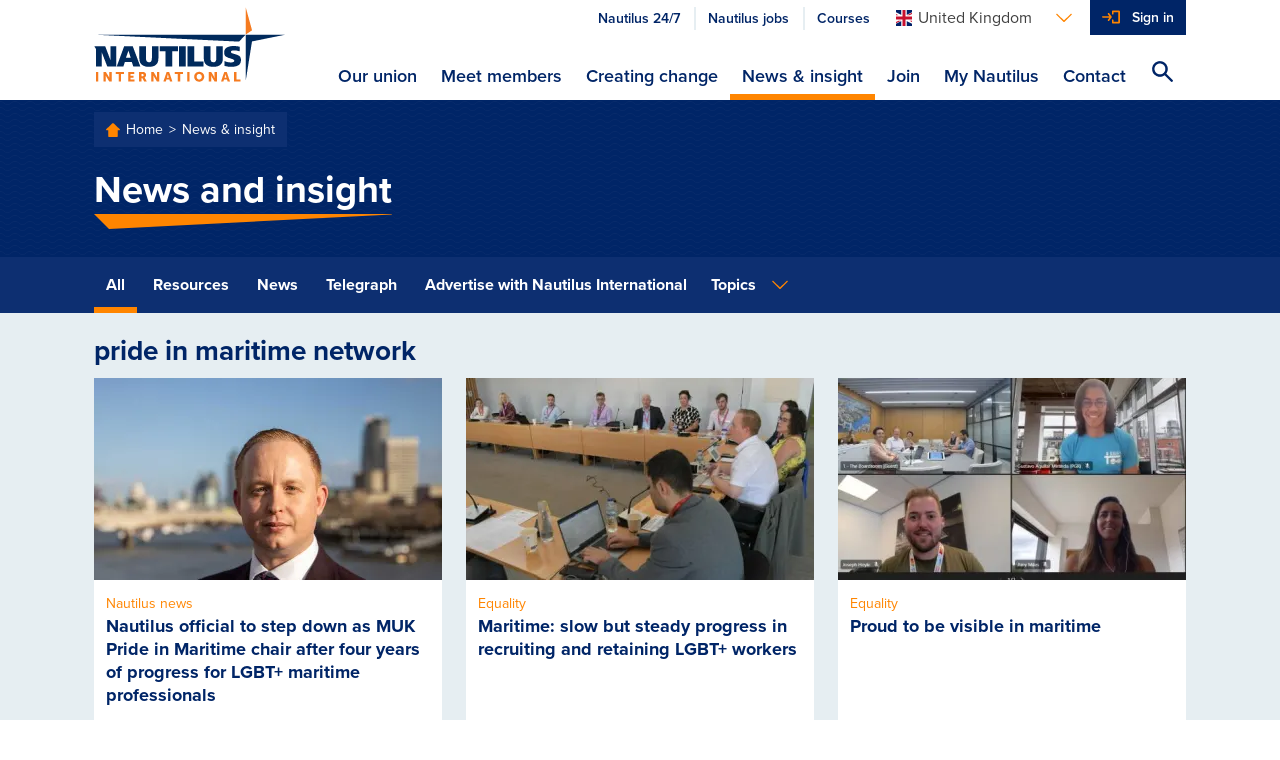

--- FILE ---
content_type: text/html; charset=utf-8
request_url: https://m.nautilusint.org/en/news-insight/?tag=pride%20in%20maritime%20network
body_size: 9253
content:

<!DOCTYPE html>
<html lang="en">
<head>
    <title>News &amp; insight - Nautilus International</title>
    <!-- Favicons-->
        <link rel="apple-touch-icon" sizes="180x180" href="/apple-touch-icon.png">
        <link rel="icon" type="image/png" sizes="32x32" href="/favicon-32x32.png">
        <link rel="icon" type="image/png" sizes="16x16" href="/favicon-16x16.png">

    <link rel="manifest" href="/manifest.json">
    <link rel="mask-icon" href="/safari-pinned-tab.svg" color="#ff8500">
    <meta name="msapplication-TileColor" content="#da532c">
    <meta name="theme-color" content="#ffffff">
    <!--https://blog.kissmetrics.com/open-graph-meta-tags/-->
    <meta property="og:title" content="News &amp; insight - Nautilus International">
    <meta name="twitter:title" content="News &amp; insight - Nautilus International">
    <meta name="title" content="News &amp; insight - Nautilus International">
    <meta property="og:url" content="https://www.nautilusint.org/en/news-insight/">
    <meta name="twitter:card" content="summary">
    <meta name="twitter:url" content="https://www.nautilusint.org/en/news-insight/">

    <meta name="viewport" content="width=device-width, initial-scale=1.0" />
            <meta name="description" content="Keep up to date with everything happening at Nautilus and read our views on maritime issues.">
            <meta property="og:description" content="Keep up to date with everything happening at Nautilus and read our views on maritime issues.">
            <meta name="twitter:description" content="Keep up to date with everything happening at Nautilus and read our views on maritime issues.">
        <!--default to website-->
        <meta property="og:type" content="website">
            <meta property="og:image" content="https://res.cloudinary.com/nautilus-international/image/upload/f_auto,q_auto,dpr_auto,c_fill,w_1200,h_627/v1692714376/ukbc_danny_mcgowan_itf_michal_rozworski _podcast_2022_0194_credit_brad_wakefield_web.jpg">

    <!-- EPiServer Header Resources -->
    
    <!-- Main stylesheet -->
        <link rel="stylesheet" href="/Static/Nautilus/css/style.css?version=2025.12.15.3">
        <!-- Fastest webfont loading in the west :) -->
    <script>
        if (window.localStorage && window.localStorage._tk_cache) {
            document.documentElement.classList.add('wf-active');
            var script = document.createElement('script');
            script.innerHTML = localStorage._tk_cache + ";(function () {var timeout = setTimeout(function () {document.documentElement.classList.remove('wf-active');}, 300); Typekit.load({ async: false, active: function () { clearTimeout(timeout); }});})();";
            document.head.appendChild(script);
        }
        window._tk_onload = function () {
            var req = new XMLHttpRequest()
            req.addEventListener("load", function () {
                window.localStorage._tk_cache = this.responseText;
            });
            req.open("GET", "https://use.typekit.net/rmo8orz.js");
            req.send();
        };
    </script>
    <script async="" src="https://use.typekit.net/rmo8orz.js" onload="Typekit.load({ async: true, loading: window._tk_onload })"></script>

    
    <link href="https://www.nautilusint.org/en/news-insight/" rel="canonical" />
    <link href="https://www.nautilusint.org/en/news-insight/" hreflang="en" rel="alternate" /><link href="https://www.nautilusint.org/ch/nachrichten-einblicke/" hreflang="de" rel="alternate" /><link href="https://www.nautilusint.org/nl/nieuws-achtergrondinfo/" hreflang="nl" rel="alternate" />

<!-- Google Tag Manager -->
<script>(function(w,d,s,l,i){w[l]=w[l]||[];w[l].push({'gtm.start':
new Date().getTime(),event:'gtm.js'});var f=d.getElementsByTagName(s)[0],
j=d.createElement(s),dl=l!='dataLayer'?'&l='+l:'';j.async=true;j.src=
'https://www.googletagmanager.com/gtm.js?id='+i+dl;f.parentNode.insertBefore(j,f);
})(window,document,'script','dataLayer','GTM-MMRZDKB');</script>
<!-- End Google Tag Manager --><script type="text/javascript">var appInsights=window.appInsights||function(config){function t(config){i[config]=function(){var t=arguments;i.queue.push(function(){i[config].apply(i,t)})}}var i={config:config},u=document,e=window,o="script",s="AuthenticatedUserContext",h="start",c="stop",l="Track",a=l+"Event",v=l+"Page",r,f;setTimeout(function(){var t=u.createElement(o);t.src=config.url||"https://js.monitor.azure.com/scripts/a/ai.0.js";u.getElementsByTagName(o)[0].parentNode.appendChild(t)});try{i.cookie=u.cookie}catch(y){}for(i.queue=[],r=["Event","Exception","Metric","PageView","Trace","Dependency"];r.length;)t("track"+r.pop());return t("set"+s),t("clear"+s),t(h+a),t(c+a),t(h+v),t(c+v),t("flush"),config.disableExceptionTracking||(r="onerror",t("_"+r),f=e[r],e[r]=function(config,t,u,e,o){var s=f&&f(config,t,u,e,o);return s!==!0&&i["_"+r](config,t,u,e,o),s}),i}({instrumentationKey:"9850a4d2-6157-4c9d-8e2a-b28c86d5aee0",sdkExtension:"a"});window.appInsights=appInsights;appInsights.queue&&appInsights.queue.length===0&&appInsights.trackPageView();</script></head>
<body data-cloudinary="nautilus-international" data-editmode="False" data-search="/en/search/AutoComplete">

<!-- Google Tag Manager (noscript) -->
<noscript><iframe src="https://www.googletagmanager.com/ns.html?id=GTM-MMRZDKB"
height="0" width="0" style="display:none;visibility:hidden"></iframe></noscript>
<!-- End Google Tag Manager (noscript) -->
        <!-- Current Version: 2025.12.15.3 -->
    
    



<header class="c-site-header">
    <a class="c-skip-links" href="#main-content">Skip to main content</a>
    <div class="o-container">
        <div class="o-layout">
            <div class="o-layout__item c-site-header__bar">
                <a class="c-site-header__logo" href="/en/" >
                            <img src="/Static/Nautilus/img/site-logo.svg" width="192" height="76" alt="Nautilus International Maritime Union" />
                </a>

                <div class="c-site-header__right">
                        <div class="c-site-header__actions">
                            <ul class="o-list-inline c-site-header__quicklinks js-site-header-quicklinks"></ul>



<div class="c-dropdown js-dropdown c-site-header__dropdown">

    <button class="c-dropdown__toggle js-dropdown-toggle c-dropdown__toggle--bare" id="languages-selector" aria-haspopup="true" aria-expanded="false" aria-label="Languages">
        <span class="u-sprite c-icon u-margin-right-tiny">
            <svg viewBox="0 0 1 1">
                <use xlink:href="/Static/Nautilus/img/icons.svg#icon-flag-en"></use>
            </svg>
        </span><span class="c-dropdown__toggle-text">United Kingdom</span><span class="u-sprite c-icon c-dropdown__toggle-icon">
            <svg viewBox="0 0 1 1">
                <use xlink:href="/Static/Nautilus/img/icons.svg#icon-chevron-down"></use>
            </svg>
        </span>
    </button>
    <ul class="c-dropdown__list js-dropdown-list" aria-labelledby="languages-selector">

            <li class="c-dropdown__item">

                <a class="c-dropdown__link" href="/en/ChangeLanguage/?languageId=en" data-qa="languageSelectorButton-en">

                    <span class="u-sprite c-icon u-margin-right-tiny">
                        <svg viewBox="0 0 1 1">
                            <use xlink:href="/Static/Nautilus/img/icons.svg#icon-flag-en"></use>
                        </svg>
                    </span>United Kingdom
                </a>
            </li>
            <li class="c-dropdown__item">

                <a class="c-dropdown__link" href="/en/ChangeLanguage/?languageId=nl" data-qa="languageSelectorButton-nl">

                    <span class="u-sprite c-icon u-margin-right-tiny">
                        <svg viewBox="0 0 1 1">
                            <use xlink:href="/Static/Nautilus/img/icons.svg#icon-flag-nl"></use>
                        </svg>
                    </span>Netherlands
                </a>
            </li>
            <li class="c-dropdown__item">

                <a class="c-dropdown__link" href="/en/ChangeLanguage/?languageId=de" data-qa="languageSelectorButton-ch">

                    <span class="u-sprite c-icon u-margin-right-tiny">
                        <svg viewBox="0 0 1 1">
                            <use xlink:href="/Static/Nautilus/img/icons.svg#icon-flag-ch"></use>
                        </svg>
                    </span>Switzerland
                </a>
            </li>
    </ul>
</div>


                            <button class="c-site-header__actions-item c-site-header__toggle-nav js-toggle-nav" aria-label="Toggle Navigation">
                                <span class="u-sprite c-icon">
                                    <svg viewBox="0 0 1 1">
                                        <use xmlns:xlink="http://www.w3.org/1999/xlink" xlink:href="/Static/Nautilus/img/icons.svg#icon-menu"></use>
                                    </svg>
                                </span>
                            </button>

                            <ul class="o-list-inline c-site-header__account-actions js-site-header-account-actions">
                                    <li class="c-primary-nav__item c-primary-nav__item--no-border js-user-account-action">
                                        <div class="c-primary-nav__actions u-bg-primary-blue">
                                            <a class="c-primary-nav__link c-primary-nav__link--login u-text-white" data-qa="headersigninbutton" href="/en/my-nautilus/sign-in/">Sign in</a>
                                        </div>
                                    </li>
                            </ul>
                        </div>


                    <div class="c-site-header__nav-container js-nav-container">
                        <nav class="c-primary-nav" role="navigation">
                            <ul class="o-list-bare c-primary-nav__list js-primary-nav-list">

                                <!-- Site navigation items -->

                                        <li class="c-primary-nav__item c-primary-nav__item--top ">
                                            <div class="c-primary-nav__actions">

                                                <a class="c-primary-nav__link c-primary-nav__link--top" href="/en/our-union/" accesskey="">
                                                    Our union
                                                </a>

                                                    <span class="u-sprite c-icon c-primary-nav__link-icon c-primary-nav__link-icon--after u-text-primary-orange js-subnav-toggle">
                                                        <svg viewBox="0 0 1 1">
                                                            <use xlink:href="/Static/Nautilus/img/icons.svg#icon-plus"></use>
                                                        </svg>
                                                    </span>
                                            </div>
                                                <div class="c-primary-nav__subnav">
                                                    <div class="o-container">
                                                        <div class="c-primary-nav__subnav-intro">
                                                            <p class="c-heading-charlie c-heading-swoosh u-text-white">Our union</p>
                                                            <p class="u-margin-bottom-none">Nautilus International is an independent, influential, global trade union and professional organisation, committed to delivering high quality, cost-effective services to members, and welfare support to necessitous seafarers, their dependants and other maritime professionals.</p>
                                                        </div>
                                                        <ul class="o-list-bare c-primary-nav__subnav-list">
                                                                    <li class="c-primary-nav__item c-primary-nav__subnav-item">
                                                                        <div class="c-primary-nav__actions">

                                                                            <a class="c-primary-nav__link c-primary-nav__subnav-link" href="/en/our-union/who-we-are/" accesskey="">
                                                                                Who we are
                                                                            </a>
                                                                        </div>
                                                                    </li>
                                                                    <li class="c-primary-nav__item c-primary-nav__subnav-item">
                                                                        <div class="c-primary-nav__actions">

                                                                            <a class="c-primary-nav__link c-primary-nav__subnav-link" href="/en/our-union/what-we-do/" accesskey="">
                                                                                What we do
                                                                            </a>
                                                                        </div>
                                                                    </li>
                                                                    <li class="c-primary-nav__item c-primary-nav__subnav-item">
                                                                        <div class="c-primary-nav__actions">

                                                                            <a class="c-primary-nav__link c-primary-nav__subnav-link" href="/en/our-union/where-we-work/" accesskey="">
                                                                                Where we work
                                                                            </a>
                                                                        </div>
                                                                    </li>
                                                        </ul>
                                                    </div>
                                                </div>
                                        </li>
                                        <li class="c-primary-nav__item c-primary-nav__item--top ">
                                            <div class="c-primary-nav__actions">

                                                <a class="c-primary-nav__link c-primary-nav__link--top" href="/en/meet-members/" accesskey="">
                                                    Meet members
                                                </a>

                                            </div>
                                        </li>
                                        <li class="c-primary-nav__item c-primary-nav__item--top ">
                                            <div class="c-primary-nav__actions">

                                                <a class="c-primary-nav__link c-primary-nav__link--top" href="/en/creating-change/" accesskey="">
                                                    Creating change
                                                </a>

                                                    <span class="u-sprite c-icon c-primary-nav__link-icon c-primary-nav__link-icon--after u-text-primary-orange js-subnav-toggle">
                                                        <svg viewBox="0 0 1 1">
                                                            <use xlink:href="/Static/Nautilus/img/icons.svg#icon-plus"></use>
                                                        </svg>
                                                    </span>
                                            </div>
                                                <div class="c-primary-nav__subnav">
                                                    <div class="o-container">
                                                        <div class="c-primary-nav__subnav-intro">
                                                            <p class="c-heading-charlie c-heading-swoosh u-text-white">Creating change</p>
                                                            <p class="u-margin-bottom-none">Nautilus works with members, the maritime community, national governments and international agencies to create change, which improves the lives of maritime professionals.</p>
                                                        </div>
                                                        <ul class="o-list-bare c-primary-nav__subnav-list">
                                                                    <li class="c-primary-nav__item c-primary-nav__subnav-item">
                                                                        <div class="c-primary-nav__actions">

                                                                            <a class="c-primary-nav__link c-primary-nav__subnav-link" href="/en/creating-change/campaigns/" accesskey="">
                                                                                Campaigns
                                                                            </a>
                                                                        </div>
                                                                    </li>
                                                                    <li class="c-primary-nav__item c-primary-nav__subnav-item">
                                                                        <div class="c-primary-nav__actions">

                                                                            <a class="c-primary-nav__link c-primary-nav__subnav-link" href="/en/creating-change/get-involved/" accesskey="">
                                                                                Get involved
                                                                            </a>
                                                                        </div>
                                                                    </li>
                                                                    <li class="c-primary-nav__item c-primary-nav__subnav-item">
                                                                        <div class="c-primary-nav__actions">

                                                                            <a class="c-primary-nav__link c-primary-nav__subnav-link" href="/en/creating-change/events/" accesskey="">
                                                                                Events
                                                                            </a>
                                                                        </div>
                                                                    </li>
                                                        </ul>
                                                    </div>
                                                </div>
                                        </li>
                                        <li class="c-primary-nav__item c-primary-nav__item--top is-active">
                                            <div class="c-primary-nav__actions">

                                                <a class="c-primary-nav__link c-primary-nav__link--top" href="/en/news-insight/" accesskey="">
                                                    News &amp; insight
                                                </a>

                                                    <span class="u-sprite c-icon c-primary-nav__link-icon c-primary-nav__link-icon--after u-text-primary-orange js-subnav-toggle">
                                                        <svg viewBox="0 0 1 1">
                                                            <use xlink:href="/Static/Nautilus/img/icons.svg#icon-plus"></use>
                                                        </svg>
                                                    </span>
                                            </div>
                                                <div class="c-primary-nav__subnav">
                                                    <div class="o-container">
                                                        <div class="c-primary-nav__subnav-intro">
                                                            <p class="c-heading-charlie c-heading-swoosh u-text-white">News &amp; insight</p>
                                                            <p class="u-margin-bottom-none">Keep up to date with everything happening at Nautilus and read our views on maritime issues.</p>
                                                        </div>
                                                        <ul class="o-list-bare c-primary-nav__subnav-list">
                                                                    <li class="c-primary-nav__item c-primary-nav__subnav-item">
                                                                        <div class="c-primary-nav__actions">

                                                                            <a class="c-primary-nav__link c-primary-nav__subnav-link" href="/en/news-insight/news/" accesskey="">
                                                                                News
                                                                            </a>
                                                                        </div>
                                                                    </li>
                                                                    <li class="c-primary-nav__item c-primary-nav__subnav-item">
                                                                        <div class="c-primary-nav__actions">

                                                                            <a class="c-primary-nav__link c-primary-nav__subnav-link" href="/en/news-insight/telegraph/" accesskey="">
                                                                                Telegraph
                                                                            </a>
                                                                        </div>
                                                                    </li>
                                                                    <li class="c-primary-nav__item c-primary-nav__subnav-item">
                                                                        <div class="c-primary-nav__actions">

                                                                            <a class="c-primary-nav__link c-primary-nav__subnav-link" href="/en/news-insight/resources/" accesskey="">
                                                                                Resources
                                                                            </a>
                                                                        </div>
                                                                    </li>
                                                                    <li class="c-primary-nav__item c-primary-nav__subnav-item">
                                                                        <div class="c-primary-nav__actions">

                                                                            <a class="c-primary-nav__link c-primary-nav__subnav-link" href="/en/news-insight/letters-to-the-editor/" accesskey="">
                                                                                Letters to the editor
                                                                            </a>
                                                                        </div>
                                                                    </li>
                                                                    <li class="c-primary-nav__item c-primary-nav__subnav-item">
                                                                        <div class="c-primary-nav__actions">

                                                                            <a class="c-primary-nav__link c-primary-nav__subnav-link" href="/en/news-insight/book-reviews/" accesskey="">
                                                                                Book reviews
                                                                            </a>
                                                                        </div>
                                                                    </li>
                                                                    <li class="c-primary-nav__item c-primary-nav__subnav-item">
                                                                        <div class="c-primary-nav__actions">

                                                                            <a class="c-primary-nav__link c-primary-nav__subnav-link" href="/en/news-insight/ships-of-the-past/" accesskey="">
                                                                                Ships of the past
                                                                            </a>
                                                                        </div>
                                                                    </li>
                                                                    <li class="c-primary-nav__item c-primary-nav__subnav-item">
                                                                        <div class="c-primary-nav__actions">

                                                                            <a class="c-primary-nav__link c-primary-nav__subnav-link" href="/en/news-insight/advertise-with-nautilus-international/" accesskey="">
                                                                                Advertise with Nautilus International
                                                                            </a>
                                                                        </div>
                                                                    </li>
                                                        </ul>
                                                    </div>
                                                </div>
                                        </li>
                                        <li class="c-primary-nav__item c-primary-nav__item--top ">
                                            <div class="c-primary-nav__actions">

                                                <a class="c-primary-nav__link c-primary-nav__link--top" href="/en/join/" accesskey="">
                                                    Join
                                                </a>

                                                    <span class="u-sprite c-icon c-primary-nav__link-icon c-primary-nav__link-icon--after u-text-primary-orange js-subnav-toggle">
                                                        <svg viewBox="0 0 1 1">
                                                            <use xlink:href="/Static/Nautilus/img/icons.svg#icon-plus"></use>
                                                        </svg>
                                                    </span>
                                            </div>
                                                <div class="c-primary-nav__subnav">
                                                    <div class="o-container">
                                                        <div class="c-primary-nav__subnav-intro">
                                                            <p class="c-heading-charlie c-heading-swoosh u-text-white">Join</p>
                                                            <p class="u-margin-bottom-none">If you are a maritime professional, we are the specialist trade union and professional organisation for you.</p>
                                                        </div>
                                                        <ul class="o-list-bare c-primary-nav__subnav-list">
                                                                    <li class="c-primary-nav__item c-primary-nav__subnav-item">
                                                                        <div class="c-primary-nav__actions">

                                                                            <a class="c-primary-nav__link c-primary-nav__subnav-link" href="/en/join/join-online/" accesskey="">
                                                                                Join online
                                                                            </a>
                                                                        </div>
                                                                    </li>
                                                                    <li class="c-primary-nav__item c-primary-nav__subnav-item">
                                                                        <div class="c-primary-nav__actions">

                                                                            <a class="c-primary-nav__link c-primary-nav__subnav-link" href="/en/join/why-join/" accesskey="">
                                                                                Why join?
                                                                            </a>
                                                                        </div>
                                                                    </li>
                                                        </ul>
                                                    </div>
                                                </div>
                                        </li>
                                        <li class="c-primary-nav__item c-primary-nav__item--top ">
                                            <div class="c-primary-nav__actions">

                                                <a class="c-primary-nav__link c-primary-nav__link--top" href="/en/my-nautilus/" accesskey="">
                                                    My Nautilus
                                                </a>

                                                    <span class="u-sprite c-icon c-primary-nav__link-icon c-primary-nav__link-icon--after u-text-primary-orange js-subnav-toggle">
                                                        <svg viewBox="0 0 1 1">
                                                            <use xlink:href="/Static/Nautilus/img/icons.svg#icon-plus"></use>
                                                        </svg>
                                                    </span>
                                            </div>
                                                <div class="c-primary-nav__subnav">
                                                    <div class="o-container">
                                                        <div class="c-primary-nav__subnav-intro">
                                                            <p class="c-heading-charlie c-heading-swoosh u-text-white">My Nautilus</p>
                                                            <p class="u-margin-bottom-none">Login to your member area to update your details, find your organiser and much more.</p>
                                                        </div>
                                                        <ul class="o-list-bare c-primary-nav__subnav-list">
                                                                    <li class="c-primary-nav__item c-primary-nav__subnav-item">
                                                                        <div class="c-primary-nav__actions">

                                                                            <a class="c-primary-nav__link c-primary-nav__subnav-link" href="/en/my-nautilus/uk-branch-conference/" accesskey="">
                                                                                UK Branch Conference
                                                                            </a>
                                                                        </div>
                                                                    </li>
                                                                    <li class="c-primary-nav__item c-primary-nav__subnav-item">
                                                                        <div class="c-primary-nav__actions">

                                                                            <a class="c-primary-nav__link c-primary-nav__subnav-link" href="/en/my-nautilus/support-at-work/" accesskey="">
                                                                                Support at work
                                                                            </a>
                                                                        </div>
                                                                    </li>
                                                                    <li class="c-primary-nav__item c-primary-nav__subnav-item">
                                                                        <div class="c-primary-nav__actions">

                                                                            <a class="c-primary-nav__link c-primary-nav__subnav-link" href="/en/my-nautilus/nautilus-plus/" accesskey="">
                                                                                Nautilus Plus
                                                                            </a>
                                                                        </div>
                                                                    </li>
                                                                    <li class="c-primary-nav__item c-primary-nav__subnav-item">
                                                                        <div class="c-primary-nav__actions">

                                                                            <a class="c-primary-nav__link c-primary-nav__subnav-link" href="/en/my-nautilus/lay-reps/" accesskey="">
                                                                                Lay reps
                                                                            </a>
                                                                        </div>
                                                                    </li>
                                                                    <li class="c-primary-nav__item c-primary-nav__subnav-item">
                                                                        <div class="c-primary-nav__actions">

                                                                            <a class="c-primary-nav__link c-primary-nav__subnav-link" href="/en/my-nautilus/member-resources/" accesskey="">
                                                                                Member resources
                                                                            </a>
                                                                        </div>
                                                                    </li>
                                                                    <li class="c-primary-nav__item c-primary-nav__subnav-item">
                                                                        <div class="c-primary-nav__actions">

                                                                            <a class="c-primary-nav__link c-primary-nav__subnav-link" href="/en/my-nautilus/nautilus-elections/" accesskey="">
                                                                                Nautilus elections
                                                                            </a>
                                                                        </div>
                                                                    </li>
                                                                    <li class="c-primary-nav__item c-primary-nav__subnav-item">
                                                                        <div class="c-primary-nav__actions">

                                                                            <a class="c-primary-nav__link c-primary-nav__subnav-link" href="/en/my-nautilus/legal/" accesskey="">
                                                                                Legal
                                                                            </a>
                                                                        </div>
                                                                    </li>
                                                        </ul>
                                                    </div>
                                                </div>
                                        </li>
                                        <li class="c-primary-nav__item c-primary-nav__item--top ">
                                            <div class="c-primary-nav__actions">

                                                <a class="c-primary-nav__link c-primary-nav__link--top" href="/en/contact/" accesskey="">
                                                    Contact
                                                </a>

                                            </div>
                                        </li>

                                <li class="c-primary-nav__item js-navigation-quicklinks">
                                    <div class="c-primary-nav__actions">
                                            <a class="c-primary-nav__link c-primary-nav__link--half u-text-primary-blue"
                                               href="/link/2ddaf7270be4497f86b344cc0d93d885.aspx?epslanguage=en">
                                                Nautilus 24/7
                                            </a>
                                                                                    <a class="c-primary-nav__link c-primary-nav__link--half u-text-primary-blue"
                                               href="/link/70b11fc3d6ba4e68abc006ba07cb0b0c.aspx">
                                                Nautilus jobs
                                            </a>
                                                                                    <a class="c-primary-nav__link c-primary-nav__link--half u-text-primary-blue"
                                               href="/link/60c34de6839d4e5e9e02a8bc60b0115b.aspx">
                                                Courses
                                            </a>
                                    </div>
                                </li>

                            </ul>
                        </nav>
                    </div>

                    <button class="c-site-header__actions-item c-site-header__search js-toggle-search js-search-icon" aria-label="Search Website">
                        <span class="u-sprite c-icon">
                            <svg viewBox="0 0 1 1">
                                <use xmlns:xlink="http://www.w3.org/1999/xlink" xlink:href="/Static/Nautilus/img/icons.svg#icon-search"></use>
                            </svg>
                        </span>
                    </button>
                </div>

            </div>

        </div>
    </div>
</header>
<!-- Global search input field-->
<div class="c-site-search c-site-search--global js-global-search">
    <div class="o-container o-container--relative">
        <div class="o-layout">
            <div class="o-layout__item">
                <form class="js-site-search" id="" method="" action="/en/search/" autocomplete="off">
                    <input class="c-form-input c-form-input--invert c-form-input--global-search u-margin-bottom-none js-site-search-input" id="searchQuery" name="searchQuery" type="text" value="" />
                    <!-- Autocomplete results-->
                    <ul class="c-autocomplete c-autocomplete--global o-list-block js-site-search-autocomplete"></ul>
                </form>
            </div>
        </div>
    </div>
</div>

    <main class="site-content u-bg-light-blue" id="main-content">
        

<div class="c-page-header u-bg-pattern">
    <div class="o-container">
        <div class="o-layout">

    <div class="o-layout__item">
        <div class="c-breadcrumbs">
                        <a class="c-breadcrumbs__link" href="/en/">
                            Home
                        </a>
                        <a class="c-breadcrumbs__link" href="/en/news-insight/">
                            News &amp; insight
                        </a>
        </div>
    </div>

                <div class="o-layout__item">
                    <h1 class="c-page-header__title c-heading-swoosh">News and insight</h1>
                </div>
        </div>
    </div>
</div>
<div class="c-secondary-nav u-margin-bottom">



<div class="o-container">
    <div class="o-layout c-secondary-nav__inner">
        <div class="o-layout__item c-secondary-nav__filters u-width-12-col@medium">
                <div class="c-dropdown js-dropdown c-dropdown--full@small c-dropdown--list@medium c-secondary-nav__dropdown">
                    <button class="c-dropdown__toggle js-dropdown-toggle" id="dropdown-filter" aria-haspopup="true" aria-expanded="false">
                        <span class="c-dropdown__toggle-text">All</span><span class="u-sprite c-icon c-dropdown__toggle-icon">
                            <svg viewBox="0 0 1 1">
                                <use xlink:href="/Static/Nautilus/img/icons.svg#icon-chevron-down"></use>
                            </svg>
                        </span>
                    </button>
                    <ul class="c-dropdown__list js-dropdown-list" aria-labelledby="dropdown-filter">
                                    <li class="c-dropdown__item is-active"><a class="c-dropdown__link" href="/en/news-insight/">All</a></li>
                                    <li class="c-dropdown__item "><a class="c-dropdown__link" href="/en/news-insight/resources/">Resources</a></li>
                                    <li class="c-dropdown__item "><a class="c-dropdown__link" href="/en/news-insight/news/">News</a></li>
                                    <li class="c-dropdown__item "><a class="c-dropdown__link" href="/en/news-insight/telegraph/">Telegraph</a></li>
                                    <li class="c-dropdown__item "><a class="c-dropdown__link" href="/en/news-insight/advertise-with-nautilus-international/">Advertise with Nautilus International</a></li>
                    </ul>
                </div>
                            <div class="c-dropdown js-dropdown c-dropdown--full@small c-dropdown--blend@medium c-secondary-nav__dropdown ">
                    <button class="c-dropdown__toggle js-dropdown-toggle" id="dropdown-topics" aria-haspopup="true" aria-expanded="false">
                        <span class="c-dropdown__toggle-text">
Topics                        </span>
                        <span class="u-sprite c-icon c-dropdown__toggle-icon">
                            <svg viewBox="0 0 1 1">
                                <use xlink:href="/Static/Nautilus/img/icons.svg#icon-chevron-down"></use>
                            </svg>
                        </span>
                    </button>
                    <ul class="c-dropdown__list js-dropdown-list" aria-labelledby="dropdown-topics">
                            <li class="c-dropdown__item"><a class="c-dropdown__link" href="/en/news-insight/">Topics</a></li>
                            <li class="c-dropdown__item"><a class="c-dropdown__link" href="/en/news-insight/?topic=Campaigning">Campaigning</a></li>
                            <li class="c-dropdown__item"><a class="c-dropdown__link" href="/en/news-insight/?topic=Careers">Careers</a></li>
                            <li class="c-dropdown__item"><a class="c-dropdown__link" href="/en/news-insight/?topic=Colleges">Colleges</a></li>
                            <li class="c-dropdown__item"><a class="c-dropdown__link" href="/en/news-insight/?topic=Community">Community</a></li>
                            <li class="c-dropdown__item"><a class="c-dropdown__link" href="/en/news-insight/?topic=Education and training">Education and training</a></li>
                            <li class="c-dropdown__item"><a class="c-dropdown__link" href="/en/news-insight/?topic=Environment">Environment</a></li>
                            <li class="c-dropdown__item"><a class="c-dropdown__link" href="/en/news-insight/?topic=Equality">Equality</a></li>
                            <li class="c-dropdown__item"><a class="c-dropdown__link" href="/en/news-insight/?topic=Federation">Federation</a></li>
                            <li class="c-dropdown__item"><a class="c-dropdown__link" href="/en/news-insight/?topic=General secretary message">General secretary message</a></li>
                            <li class="c-dropdown__item"><a class="c-dropdown__link" href="/en/news-insight/?topic=Government">Government</a></li>
                            <li class="c-dropdown__item"><a class="c-dropdown__link" href="/en/news-insight/?topic=Health and safety">Health and safety</a></li>
                            <li class="c-dropdown__item"><a class="c-dropdown__link" href="/en/news-insight/?topic=History">History</a></li>
                            <li class="c-dropdown__item"><a class="c-dropdown__link" href="/en/news-insight/?topic=Industrial">Industrial</a></li>
                            <li class="c-dropdown__item"><a class="c-dropdown__link" href="/en/news-insight/?topic=International">International</a></li>
                            <li class="c-dropdown__item"><a class="c-dropdown__link" href="/en/news-insight/?topic=Law">Law</a></li>
                            <li class="c-dropdown__item"><a class="c-dropdown__link" href="/en/news-insight/?topic=Members at work">Members at work</a></li>
                            <li class="c-dropdown__item"><a class="c-dropdown__link" href="/en/news-insight/?topic=Nautilus news">Nautilus news</a></li>
                            <li class="c-dropdown__item"><a class="c-dropdown__link" href="/en/news-insight/?topic=Nautilus partnerships">Nautilus partnerships</a></li>
                            <li class="c-dropdown__item"><a class="c-dropdown__link" href="/en/news-insight/?topic=Netherlands">Netherlands</a></li>
                            <li class="c-dropdown__item"><a class="c-dropdown__link" href="/en/news-insight/?topic=Open days">Open days</a></li>
                            <li class="c-dropdown__item"><a class="c-dropdown__link" href="/en/news-insight/?topic=Opinion">Opinion</a></li>
                            <li class="c-dropdown__item"><a class="c-dropdown__link" href="/en/news-insight/?topic=Organising">Organising</a></li>
                            <li class="c-dropdown__item"><a class="c-dropdown__link" href="/en/news-insight/?topic=Podcasts from Nautilus">Podcasts from Nautilus</a></li>
                            <li class="c-dropdown__item"><a class="c-dropdown__link" href="/en/news-insight/?topic=Sponsored content">Sponsored content</a></li>
                            <li class="c-dropdown__item"><a class="c-dropdown__link" href="/en/news-insight/?topic=Switzerland">Switzerland</a></li>
                            <li class="c-dropdown__item"><a class="c-dropdown__link" href="/en/news-insight/?topic=Technology">Technology</a></li>
                            <li class="c-dropdown__item"><a class="c-dropdown__link" href="/en/news-insight/?topic=Ukraine">Ukraine</a></li>
                            <li class="c-dropdown__item"><a class="c-dropdown__link" href="/en/news-insight/?topic=United Kingdom">United Kingdom</a></li>
                            <li class="c-dropdown__item"><a class="c-dropdown__link" href="/en/news-insight/?topic=Welfare">Welfare</a></li>
                    </ul>
                </div>
        </div>

    </div>
</div>

</div>
<div class="o-container">
    


<div class="o-container">

            <section class="u-margin-bottom-small">
            <div class="o-layout">
                <div class="o-layout__item">
                        <h2 class="c-heading-charlie u-text-primary-blue u-margin-bottom-small">pride in maritime network</h2>
                </div>
            </div>
            <div class="o-layout o-layout--flex js-cards-container">
                

<a class="c-card u-margin-bottom o-layout__item u-width-4-col@medium" href="/en/news-insight/news/nautilus-official-to-step-down-as-muk-pride-in-maritime-chair-after-four-years-of-progress-for-lgbt-maritime-professionals/" data-epi-block-id="21784" 
    >
    <div class="c-card__image" data-src="/globalassets/news-by-topic/equality/danny_mcgowan_headshot01_feb2020_web_news.jpg" data-version="1588580852">
    </div>
    <div class="c-card__body">
            <span class="c-text-smallprint u-text-primary-orange">Nautilus news</span>
        <h3 class="c-card__title">Nautilus official to step down as MUK Pride in Maritime chair after four years of progress for LGBT+ maritime professionals</h3>
        <ul class="o-list-inline o-list-inline--narrow c-card__meta">
            <li class="o-list-inline__item"><span class="c-text-smallprint u-text-medium-grey">News</span></li>
            <li class="o-list-inline__item">
                <span class="c-text-smallprint u-text-medium-grey">                    
                    <span class="u-sprite c-icon u-margin-right-tiny">
                        <svg viewBox="0 0 1 1">
                            <use xlink:href="/Static/Nautilus/img/icons.svg#icon-clock"></use>
                        </svg>
                    </span>
                    09 April 2024
                </span>
            </li>
        </ul>
    </div>
</a>


<a class="c-card u-margin-bottom o-layout__item u-width-4-col@medium" href="/en/news-insight/telegraph/maritime-slow-but-steady-progress-in-recruiting-and-retaining-lgbt-workers/" data-epi-block-id="20274"
   >
    <div class="c-card__image" data-src="/globalassets/news-by-topic/equality/pim-lisw23/pim_roundtable_sep23_group2_john_winter_weblead.jpg" data-version="1694683629">
            </div>
    <div class="c-card__body">
            <span class="c-text-smallprint u-text-primary-orange">Equality</span>
        <h3 class="c-card__title">Maritime: slow but steady progress in recruiting and retaining LGBT+ workers</h3>
        <ul class="o-list-inline o-list-inline--narrow c-card__meta">
            <li class="o-list-inline__item"><span class="c-text-smallprint u-text-medium-grey">Telegraph</span></li>
            <li class="o-list-inline__item">
                <span class="c-text-smallprint u-text-medium-grey">
                    <span class="u-sprite c-icon u-margin-right-tiny">
                        <svg viewBox="0 0 1 1">
                            <use xlink:href="/Static/Nautilus/img/icons.svg#icon-clock"></use>
                        </svg>
                    </span>
                    14 September 2023
                </span>
            </li>
        </ul>
    </div>
</a>


<a class="c-card u-margin-bottom o-layout__item u-width-4-col@medium" href="/en/news-insight/news/proud-to-be-visible-in-maritime/" data-epi-block-id="19650" 
    >
    <div class="c-card__image" data-src="/globalassets/news-by-topic/equality/pride3group_web.jpg" data-version="1686758184">
    </div>
    <div class="c-card__body">
            <span class="c-text-smallprint u-text-primary-orange">Equality</span>
        <h3 class="c-card__title">Proud to be visible in maritime</h3>
        <ul class="o-list-inline o-list-inline--narrow c-card__meta">
            <li class="o-list-inline__item"><span class="c-text-smallprint u-text-medium-grey">News</span></li>
            <li class="o-list-inline__item">
                <span class="c-text-smallprint u-text-medium-grey">                    
                    <span class="u-sprite c-icon u-margin-right-tiny">
                        <svg viewBox="0 0 1 1">
                            <use xlink:href="/Static/Nautilus/img/icons.svg#icon-clock"></use>
                        </svg>
                    </span>
                    14 June 2023
                </span>
            </li>
        </ul>
    </div>
</a>


<a class="c-card u-margin-bottom o-layout__item u-width-4-col@medium" href="/en/news-insight/news/join-in-as-pride-in-maritime-day-celebrates-second-year/" data-epi-block-id="18938" 
    >
    <div class="c-card__image" data-src="/globalassets/news-by-topic/equality/prideinlondon_news1.jpg" data-version="1555335598">
    </div>
    <div class="c-card__body">
            <span class="c-text-smallprint u-text-primary-orange">Equality</span>
        <h3 class="c-card__title">Pride in Maritime Day celebrates second year</h3>
        <ul class="o-list-inline o-list-inline--narrow c-card__meta">
            <li class="o-list-inline__item"><span class="c-text-smallprint u-text-medium-grey">News</span></li>
            <li class="o-list-inline__item">
                <span class="c-text-smallprint u-text-medium-grey">                    
                    <span class="u-sprite c-icon u-margin-right-tiny">
                        <svg viewBox="0 0 1 1">
                            <use xlink:href="/Static/Nautilus/img/icons.svg#icon-clock"></use>
                        </svg>
                    </span>
                    23 February 2023
                </span>
            </li>
        </ul>
    </div>
</a>


<a class="c-card u-margin-bottom o-layout__item u-width-4-col@medium" href="/en/news-insight/news/new-diversity-initiatives-flagged-at-dedicated-uk-pride-month-roundtable/" data-epi-block-id="16813" 
    >
    <div class="c-card__image" data-src="/globalassets/news-by-topic/equality/pride_in_maritime_rnli_poole_facilities__group_web.jpg" data-version="1656336880">
    </div>
    <div class="c-card__body">
            <span class="c-text-smallprint u-text-primary-orange">Equality</span>
        <h3 class="c-card__title">New diversity initiatives flagged at dedicated UK Pride month roundtable</h3>
        <ul class="o-list-inline o-list-inline--narrow c-card__meta">
            <li class="o-list-inline__item"><span class="c-text-smallprint u-text-medium-grey">News</span></li>
            <li class="o-list-inline__item">
                <span class="c-text-smallprint u-text-medium-grey">                    
                    <span class="u-sprite c-icon u-margin-right-tiny">
                        <svg viewBox="0 0 1 1">
                            <use xlink:href="/Static/Nautilus/img/icons.svg#icon-clock"></use>
                        </svg>
                    </span>
                    27 June 2022
                </span>
            </li>
        </ul>
    </div>
</a>


<a class="c-card u-margin-bottom o-layout__item u-width-4-col@medium" href="/en/news-insight/news/inspirational-first-pride-in-maritime-day-launches/" data-epi-block-id="15674" 
    >
    <div class="c-card__image" data-src="/globalassets/news-by-topic/equality/pride_in_maritime_day_1_web_.jpg" data-version="1646066783">
    </div>
    <div class="c-card__body">
            <span class="c-text-smallprint u-text-primary-orange">Equality</span>
        <h3 class="c-card__title">&#39;Inspirational&#39; first Pride in Maritime Day launches</h3>
        <ul class="o-list-inline o-list-inline--narrow c-card__meta">
            <li class="o-list-inline__item"><span class="c-text-smallprint u-text-medium-grey">News</span></li>
            <li class="o-list-inline__item">
                <span class="c-text-smallprint u-text-medium-grey">                    
                    <span class="u-sprite c-icon u-margin-right-tiny">
                        <svg viewBox="0 0 1 1">
                            <use xlink:href="/Static/Nautilus/img/icons.svg#icon-clock"></use>
                        </svg>
                    </span>
                    28 February 2022
                </span>
            </li>
        </ul>
    </div>
</a>


<a class="c-card u-margin-bottom o-layout__item u-width-4-col@medium" href="/en/news-insight/news/registrations-open-for-first-uk-pride-in-maritime-day/" data-epi-block-id="15541" 
    >
    <div class="c-card__image" data-src="/globalassets/news-by-topic/equality/diversity_brunnei_news.jpg" data-version="1554472037">
    </div>
    <div class="c-card__body">
            <span class="c-text-smallprint u-text-primary-orange">Equality</span>
        <h3 class="c-card__title">Registrations open for first UK Pride in Maritime Day</h3>
        <ul class="o-list-inline o-list-inline--narrow c-card__meta">
            <li class="o-list-inline__item"><span class="c-text-smallprint u-text-medium-grey">News</span></li>
            <li class="o-list-inline__item">
                <span class="c-text-smallprint u-text-medium-grey">                    
                    <span class="u-sprite c-icon u-margin-right-tiny">
                        <svg viewBox="0 0 1 1">
                            <use xlink:href="/Static/Nautilus/img/icons.svg#icon-clock"></use>
                        </svg>
                    </span>
                    10 February 2022
                </span>
            </li>
        </ul>
    </div>
</a>


<a class="c-card u-margin-bottom o-layout__item u-width-4-col@medium" href="/en/news-insight/news/a-proud-lgbt-first-for-london-international-shipping-week/" data-epi-block-id="14121" 
    >
    <div class="c-card__image" data-src="/globalassets/news-by-topic/nautilus-news/lisw2021_pride_in_maritime_roundtable_hqs_wellington_danny_mcgowan_chrissie_clark_web_news.jpg" data-version="1631615544">
    </div>
    <div class="c-card__body">
            <span class="c-text-smallprint u-text-primary-orange">Nautilus news</span>
        <h3 class="c-card__title">A proud LGBT+ first for London International Shipping Week</h3>
        <ul class="o-list-inline o-list-inline--narrow c-card__meta">
            <li class="o-list-inline__item"><span class="c-text-smallprint u-text-medium-grey">News</span></li>
            <li class="o-list-inline__item">
                <span class="c-text-smallprint u-text-medium-grey">                    
                    <span class="u-sprite c-icon u-margin-right-tiny">
                        <svg viewBox="0 0 1 1">
                            <use xlink:href="/Static/Nautilus/img/icons.svg#icon-clock"></use>
                        </svg>
                    </span>
                    14 September 2021
                </span>
            </li>
        </ul>
    </div>
</a>


<a class="c-card u-margin-bottom o-layout__item u-width-4-col@medium" href="/en/news-insight/news/maritime-minister-pays-tribute-to-pandemic-role-of-pilots-during-maritime-safety-week/" data-epi-block-id="13431" 
    >
    <div class="c-card__image" data-src="/globalassets/news-by-topic/health-and-safety/robert-courts-maritime-minister-on-pla-pilot-training-ladder-landscape-web-news.jpg" data-version="1625577813">
    </div>
    <div class="c-card__body">
            <span class="c-text-smallprint u-text-primary-orange">Health and safety</span>
        <h3 class="c-card__title">Maritime Minister pays tribute to pandemic role of pilots during Maritime Safety Week</h3>
        <ul class="o-list-inline o-list-inline--narrow c-card__meta">
            <li class="o-list-inline__item"><span class="c-text-smallprint u-text-medium-grey">News</span></li>
            <li class="o-list-inline__item">
                <span class="c-text-smallprint u-text-medium-grey">                    
                    <span class="u-sprite c-icon u-margin-right-tiny">
                        <svg viewBox="0 0 1 1">
                            <use xlink:href="/Static/Nautilus/img/icons.svg#icon-clock"></use>
                        </svg>
                    </span>
                    06 July 2021
                </span>
            </li>
        </ul>
    </div>
</a>


<a class="c-card u-margin-bottom o-layout__item u-width-4-col@medium" href="/en/news-insight/news/nautilus-represented-at-ground-breaking-lgbt-industry-round-table/" data-epi-block-id="13416" 
    >
    <div class="c-card__image" data-src="/globalassets/news-by-topic/equality/lgbt_roundtable_web_news.jpg" data-version="1625235097">
    </div>
    <div class="c-card__body">
            <span class="c-text-smallprint u-text-primary-orange">Equality</span>
        <h3 class="c-card__title">Nautilus represented at ground-breaking LGBT+ industry roundtable</h3>
        <ul class="o-list-inline o-list-inline--narrow c-card__meta">
            <li class="o-list-inline__item"><span class="c-text-smallprint u-text-medium-grey">News</span></li>
            <li class="o-list-inline__item">
                <span class="c-text-smallprint u-text-medium-grey">                    
                    <span class="u-sprite c-icon u-margin-right-tiny">
                        <svg viewBox="0 0 1 1">
                            <use xlink:href="/Static/Nautilus/img/icons.svg#icon-clock"></use>
                        </svg>
                    </span>
                    02 July 2021
                </span>
            </li>
        </ul>
    </div>
</a>


<a class="c-card u-margin-bottom o-layout__item u-width-4-col@medium" href="/en/news-insight/telegraph/intersectionality-in-pride/" data-epi-block-id="13101"
   >
    <div class="c-card__image" data-src="/globalassets/news-by-topic/equality/cecilia_harvey_muk_web.jpg" data-version="1623162676">
            </div>
    <div class="c-card__body">
            <span class="c-text-smallprint u-text-primary-orange">Equality</span>
        <h3 class="c-card__title">Intersectionality in Pride</h3>
        <ul class="o-list-inline o-list-inline--narrow c-card__meta">
            <li class="o-list-inline__item"><span class="c-text-smallprint u-text-medium-grey">Telegraph</span></li>
            <li class="o-list-inline__item">
                <span class="c-text-smallprint u-text-medium-grey">
                    <span class="u-sprite c-icon u-margin-right-tiny">
                        <svg viewBox="0 0 1 1">
                            <use xlink:href="/Static/Nautilus/img/icons.svg#icon-clock"></use>
                        </svg>
                    </span>
                    08 June 2021
                </span>
            </li>
        </ul>
    </div>
</a>


<a class="c-card u-margin-bottom o-layout__item u-width-4-col@medium" href="/en/news-insight/news/equality-and-diversity-forum/" data-epi-block-id="10978" 
    >
    <div class="c-card__image" data-src="/globalassets/news-by-topic/features/video_conference_getty_news.jpg" data-version="1607446036">
    </div>
    <div class="c-card__body">
            <span class="c-text-smallprint u-text-primary-orange">Nautilus news</span>
        <h3 class="c-card__title">New Nautilus Equality and Diversity Forum format kicks off</h3>
        <ul class="o-list-inline o-list-inline--narrow c-card__meta">
            <li class="o-list-inline__item"><span class="c-text-smallprint u-text-medium-grey">News</span></li>
            <li class="o-list-inline__item">
                <span class="c-text-smallprint u-text-medium-grey">                    
                    <span class="u-sprite c-icon u-margin-right-tiny">
                        <svg viewBox="0 0 1 1">
                            <use xlink:href="/Static/Nautilus/img/icons.svg#icon-clock"></use>
                        </svg>
                    </span>
                    08 December 2020
                </span>
            </li>
        </ul>
    </div>
</a>


<a class="c-card u-margin-bottom o-layout__item u-width-4-col@medium" href="/en/news-insight/news/wanted-memories-of-maritime-lgbt-group-shore-leave/" data-epi-block-id="10975" 
    >
    <div class="c-card__image" data-src="/globalassets/news-by-topic/equality/danny_mcgowan_headshot01_feb2020_web_news.jpg" data-version="1588580852">
    </div>
    <div class="c-card__body">
            <span class="c-text-smallprint u-text-primary-orange">Equality</span>
        <h3 class="c-card__title">Wanted: memories of maritime LGBT+ group Shore Leave</h3>
        <ul class="o-list-inline o-list-inline--narrow c-card__meta">
            <li class="o-list-inline__item"><span class="c-text-smallprint u-text-medium-grey">News</span></li>
            <li class="o-list-inline__item">
                <span class="c-text-smallprint u-text-medium-grey">                    
                    <span class="u-sprite c-icon u-margin-right-tiny">
                        <svg viewBox="0 0 1 1">
                            <use xlink:href="/Static/Nautilus/img/icons.svg#icon-clock"></use>
                        </svg>
                    </span>
                    08 December 2020
                </span>
            </li>
        </ul>
    </div>
</a>


<a class="c-card u-margin-bottom o-layout__item u-width-4-col@medium" href="/en/news-insight/news/pride-in-maritime-network-identifies-progress-on-lgbt-issues/" data-epi-block-id="10437" 
    >
    <div class="c-card__image" data-src="/globalassets/news-by-topic/equality/pride_in_maritime_screenshot_web_news.jpg" data-version="1602775005">
    </div>
    <div class="c-card__body">
            <span class="c-text-smallprint u-text-primary-orange">Equality</span>
        <h3 class="c-card__title">Pride in Maritime Network identifies progress on LGBT+ issues</h3>
        <ul class="o-list-inline o-list-inline--narrow c-card__meta">
            <li class="o-list-inline__item"><span class="c-text-smallprint u-text-medium-grey">News</span></li>
            <li class="o-list-inline__item">
                <span class="c-text-smallprint u-text-medium-grey">                    
                    <span class="u-sprite c-icon u-margin-right-tiny">
                        <svg viewBox="0 0 1 1">
                            <use xlink:href="/Static/Nautilus/img/icons.svg#icon-clock"></use>
                        </svg>
                    </span>
                    15 October 2020
                </span>
            </li>
        </ul>
    </div>
</a>


<a class="c-card u-margin-bottom o-layout__item u-width-4-col@medium" href="/en/news-insight/telegraph/blog-find-your-community/" data-epi-block-id="10137"
   >
    <div class="c-card__image" data-src="/globalassets/news-by-topic/nautilus-news/danny_mcgowan_headshot01_feb2020_web_news.jpg" data-version="1588580852">
            </div>
    <div class="c-card__body">
            <span class="c-text-smallprint u-text-primary-orange">Community</span>
        <h3 class="c-card__title">Blog: Find your community</h3>
        <ul class="o-list-inline o-list-inline--narrow c-card__meta">
            <li class="o-list-inline__item"><span class="c-text-smallprint u-text-medium-grey">Telegraph</span></li>
            <li class="o-list-inline__item">
                <span class="c-text-smallprint u-text-medium-grey">
                    <span class="u-sprite c-icon u-margin-right-tiny">
                        <svg viewBox="0 0 1 1">
                            <use xlink:href="/Static/Nautilus/img/icons.svg#icon-clock"></use>
                        </svg>
                    </span>
                    14 September 2020
                </span>
            </li>
        </ul>
    </div>
</a>


<a class="c-card u-margin-bottom o-layout__item u-width-4-col@medium" href="/en/news-insight/news/zoom-in-to-next-uk-pride-in-maritime-network-meeting/" data-epi-block-id="9902" 
    >
    <div class="c-card__image" data-src="/globalassets/events/diversity/lgbt_news.jpg" data-version="1524745882">
    </div>
    <div class="c-card__body">
            <span class="c-text-smallprint u-text-primary-orange">Nautilus news</span>
        <h3 class="c-card__title">Zoom in to next UK Pride in Maritime Network meeting</h3>
        <ul class="o-list-inline o-list-inline--narrow c-card__meta">
            <li class="o-list-inline__item"><span class="c-text-smallprint u-text-medium-grey">News</span></li>
            <li class="o-list-inline__item">
                <span class="c-text-smallprint u-text-medium-grey">                    
                    <span class="u-sprite c-icon u-margin-right-tiny">
                        <svg viewBox="0 0 1 1">
                            <use xlink:href="/Static/Nautilus/img/icons.svg#icon-clock"></use>
                        </svg>
                    </span>
                    05 August 2020
                </span>
            </li>
        </ul>
    </div>
</a>


<a class="c-card u-margin-bottom o-layout__item u-width-4-col@medium" href="/en/news-insight/telegraph/celebrating-diversity-in-pride-month/" data-epi-block-id="9018"
   >
    <div class="c-card__image" data-src="/globalassets/news-by-topic/equality/danny_mcgowan_pride_web_blog.jpg" data-version="1591787687">
            </div>
    <div class="c-card__body">
            <span class="c-text-smallprint u-text-primary-orange">Equality</span>
        <h3 class="c-card__title">Blog: celebrating diversity in Pride Month</h3>
        <ul class="o-list-inline o-list-inline--narrow c-card__meta">
            <li class="o-list-inline__item"><span class="c-text-smallprint u-text-medium-grey">Telegraph</span></li>
            <li class="o-list-inline__item">
                <span class="c-text-smallprint u-text-medium-grey">
                    <span class="u-sprite c-icon u-margin-right-tiny">
                        <svg viewBox="0 0 1 1">
                            <use xlink:href="/Static/Nautilus/img/icons.svg#icon-clock"></use>
                        </svg>
                    </span>
                    10 June 2020
                </span>
            </li>
        </ul>
    </div>
</a>


<a class="c-card u-margin-bottom o-layout__item u-width-4-col@medium" href="/en/news-insight/news/nautilus-leads-the-way-in-new-maritime-uk-diversity-network/" data-epi-block-id="8564" 
    >
    <div class="c-card__image" data-src="/globalassets/news-by-topic/nautilus-news/danny_mcgowan_headshot01_feb2020_web_news.jpg" data-version="1588580852">
    </div>
    <div class="c-card__body">
            <span class="c-text-smallprint u-text-primary-orange">Nautilus news</span>
        <h3 class="c-card__title">Nautilus leads the way in new Maritime UK Diversity Network</h3>
        <ul class="o-list-inline o-list-inline--narrow c-card__meta">
            <li class="o-list-inline__item"><span class="c-text-smallprint u-text-medium-grey">News</span></li>
            <li class="o-list-inline__item">
                <span class="c-text-smallprint u-text-medium-grey">                    
                    <span class="u-sprite c-icon u-margin-right-tiny">
                        <svg viewBox="0 0 1 1">
                            <use xlink:href="/Static/Nautilus/img/icons.svg#icon-clock"></use>
                        </svg>
                    </span>
                    05 May 2020
                </span>
            </li>
        </ul>
    </div>
</a>

            </div>
        </section>

</div>

</div>
    </main>




    <div class="c-cta u-text-center u-bg-secondary-blue u-bg-pattern">
        <div class="o-container">
            <h2 class="c-heading-charlie u-text-white u-fill-container u-margin-bottom">Become a Nautilus member today</h2>
            <div class="o-layout">
                <div class="o-layout__item u-width-5-col@medium u-push-1-col@medium u-width-4-col@large u-push-2-col@large">
                    <a class="c-button c-button--primary c-button--full u-margin-bottom-small" href="/en/join/join-online/">
                        Join<span class="u-sprite c-icon">
                            <svg viewBox="0 0 1 1" >
                                <use xlink:href="/Static/Nautilus/img/icons.svg#icon-chevron-right"></use>
                            </svg>
                        </span>
                    </a>
                </div>
                <div class="o-layout__item u-width-5-col@medium u-width-4-col@large">
                    <a class="c-button c-button--secondary-invert c-button--full u-margin-bottom-small" href="/en/join/why-join-old/">
                        Find out more<span class="u-sprite c-icon">
                            <svg viewBox="0 0 1 1" >
                                <use xlink:href="/Static/Nautilus/img/icons.svg#icon-chevron-right"></use>
                            </svg>
                        </span>
                    </a>
                </div>
            </div>
        </div>
    </div>
<footer class="c-site-footer">
    <div class="o-container o-container--relative">


<div class="o-layout">
    <!--Footer Links-->
    <div class="o-layout__item u-width-12-col@medium u-push-1-col@medium u-margin-left-reset@large"">
        <div class="o-layout u-relative">
            <div class="o-layout__item u-width-6-of-12-col@large" >
                <h2 class="c-heading-delta c-heading-swoosh c-site-footer__headline">Wherever you are, so are we</h2>
                <!--Social Links-->
                <div class="c-social-media c-site-footer__social-media">
                    <a class="c-social-media__item" href="https://www.facebook.com/Nautilusint/" target="_blank" rel="noopener noreferrer" aria-label="Facebook" >
                        <span class="u-sprite c-icon">
                            <svg viewBox="0 0 1 1">
                                <use xlink:href="/Static/Nautilus/img/icons.svg#icon-facebook"></use>
                            </svg>
                        </span>
                    </a><a class="c-social-media__item" href="https://twitter.com/nautilusint" target="_blank" rel="noopener noreferrer" aria-label="Twitter" >
                        <span class="u-sprite c-icon">
                            <svg viewBox="0 0 1 1">
                                <use xlink:href="/Static/Nautilus/img/icons.svg#icon-twitter"></use>
                            </svg>
                        </span>
                    </a><a class="c-social-media__item" href="https://www.youtube.com/user/nautilusint" target="_blank" rel="noopener noreferrer" aria-label="YouTube" >
                        <span class="u-sprite c-icon">
                            <svg viewBox="0 0 1 1">
                                <use xlink:href="/Static/Nautilus/img/icons.svg#icon-youtube"></use>
                            </svg>
                        </span>
                    </a><a class="c-social-media__item" href="https://www.linkedin.com/groups/5133007/profile" target="_blank" rel="noopener noreferrer" aria-label="LinkedIn" >
                        <span class="u-sprite c-icon">
                            <svg viewBox="0 0 1 1">
                                <use xlink:href="/Static/Nautilus/img/icons.svg#icon-linkedin"></use>
                            </svg>
                        </span>
                    </a>
                        <a class="c-social-media__item" href="https://www.instagram.com/nautilusint/?hl=en" target="_blank" rel="noopener noreferrer" aria-label="Instagram" >
                            <span class="u-sprite c-icon">
                                <svg viewBox="0 0 1 1">
                                    <use xlink:href="/Static/Nautilus/img/icons.svg#icon-instagram"></use>
                                </svg>
                            </span>
                        </a>
                                            <a class="c-social-media__item" href="https://www.tiktok.com/@nautilusint" target="_blank" rel="noopener noreferrer" aria-label="TikTok" >
                            <span class="u-sprite c-icon">
                                <svg viewBox="0 0 1 1">
                                    <use xlink:href="/Static/Nautilus/img/icons.svg#icon-tiktok"></use>
                                </svg>
                            </span>
                        </a>
                    <a class="c-social-media__item" href="/en/news-rss/" target="_blank" aria-label="RSS Feed">
                        <span class="u-sprite c-icon">
                            <svg viewBox="0 0 1 1">
                                <use xlink:href="/Static/Nautilus/img/icons.svg#icon-rss"></use>
                            </svg>
                        </span>
                    </a>
                </div>
            </div>
            <div class="o-layout__item u-width-5-of-12-col@medium u-width-3-of-12-col@large">
                <h3 class="c-text-lead u-text-white u-margin-bottom-tiny">About Nautilus International</h3>
                <ul class="o-list-bare c-site-footer__list" >
                            <li class="c-site-footer__list-item"><a class="c-link-bare" href="/en/our-union/" accesskey="">Who we are</a></li>
                            <li class="c-site-footer__list-item"><a class="c-link-bare" href="/en/our-union/who-we-are/rules/" accesskey="">Rules</a></li>
                            <li class="c-site-footer__list-item"><a class="c-link-bare" href="/en/our-union/who-we-are/regulations/" accesskey="">Regulations</a></li>
                            <li class="c-site-footer__list-item"><a class="c-link-bare" href="/en/our-union/who-we-are/governance-structure/" accesskey="">Governance structure</a></li>
                </ul>
            </div>
            <div class="o-layout__item u-width-5-of-12-col@medium u-width-3-of-12-col@large">
                <!--Contact Us section -->
                <h3 class="c-text-lead u-text-white u-margin-bottom-tiny">Contact us</h3>
                <ul class="o-list-bare" >
                            <li class="c-text-smallprint u-text-primary-orange">
                                <strong>Email us</strong>
                            </li>
                            <li>

                                <strong><a class="c-link-bare" href="mailto:enquiries@nautilusint.org">enquiries@nautilusint.org</a></strong>
                            </li>
                            <li class="c-text-smallprint u-text-primary-orange">
                                <strong>Tel (UK head office)</strong>
                            </li>
                            <li>

                                <strong><a class="c-link-bare" href="tel:00442089896677">+44 (0)20 8989 6677</a></strong>
                            </li>
                </ul>
            </div>            
        </div>
    </div>
</div>

    <div class="o-layout">
        <div class="o-layout__item">
            <div class="c-site-footer__logos">
                    <a class="c-site-footer__logo" href="https://www.plsa.co.uk/Policy-and-Research/Topics/Pension-Quality-Mark" target="_blank" rel="noopener">
                        <img data-src="/globalassets/logos/pension_quality_mark_logo_mono_rgb_x140.jpg" data-version="1750156638">
                    </a>
                    <a class="c-site-footer__logo" href="https://www.investorsinpeople.com/" target="_blank" rel="noopener">
                        <img data-src="/globalassets/logos/invest-in-people-gold-r-white.jpg" data-version="1750153437">
                    </a>
            </div>
        </div>
    </div>
    </div>


    <!--needed for all views-->
    <div class="o-container">
        <div class="c-site-footer__lower">
            <div class="o-layout o-layout--flex">
                <!--Lower footer links-->
                <div class="o-layout__item u-width-10-col@medium u-push-1-col@medium u-width-8-col@x-large u-margin-left-reset@x-large">
                    <ul class="o-list-inline o-list-inline--narrow u-margin-bottom-none" >
                                <li class="o-list-inline__item c-text-smallprint"><a class="c-link-bare" href="/en/our-union/who-we-are/privacy/">Privacy</a></li>
                                <li class="o-list-inline__item c-text-smallprint"><a class="c-link-bare" href="/en/our-union/who-we-are/website-terms-and-conditions/">Website terms and conditions</a></li>
                                <li class="o-list-inline__item c-text-smallprint"><a class="c-link-bare" href="/en/our-union/who-we-are/web-accessibility/">Web accessibility</a></li>
                                <li class="o-list-inline__item c-text-smallprint"><a class="c-link-bare" href="/en/sitemap/">Sitemap</a></li>
                    </ul>
                </div>
                <div class="o-layout__item u-width-10-col@medium u-push-1-col@medium u-width-4-col@x-large u-margin-left-reset@x-large">
                    <ul class="o-list-inline o-list-inline--narrow u-margin-bottom-none">
                            <li class="o-list-inline__item c-text-smallprint"> © Nautilus International 2026 All rights reserved</li>

                    </ul>
                </div>
            </div>
        </div>
    </div>
</footer>

    <script defer src="https://cdnjs.cloudflare.com/polyfill/v3/polyfill.min.js?features=default%2Cfetch%2CPromise%2CArray.prototype.find"></script>
    <script defer src="/Static/Nautilus/js/app.js?version=2025.12.15.3"></script>
    <script type="text/javascript" src="https://dl.episerver.net/13.6.1/epi-util/find.js"></script>
<script type="text/javascript">
if(typeof FindApi === 'function'){var api = new FindApi();api.setApplicationUrl('/');api.setServiceApiBaseUrl('/find_v2/');api.processEventFromCurrentUri();api.bindWindowEvents();api.bindAClickEvent();api.sendBufferedEvents();}
</script>

</body>
</html>


--- FILE ---
content_type: application/x-javascript; charset=utf-8
request_url: https://consent.cookiebot.com/038a16ea-f6ec-4539-a40a-383b402e01ed/cc.js?renew=false&referer=m.nautilusint.org&dnt=false&init=false
body_size: 211
content:
if(console){var cookiedomainwarning='Error: The domain M.NAUTILUSINT.ORG is not authorized to show the cookie banner for domain group ID 038a16ea-f6ec-4539-a40a-383b402e01ed. Please add it to the domain group in the Cookiebot Manager to authorize the domain.';if(typeof console.warn === 'function'){console.warn(cookiedomainwarning)}else{console.log(cookiedomainwarning)}};